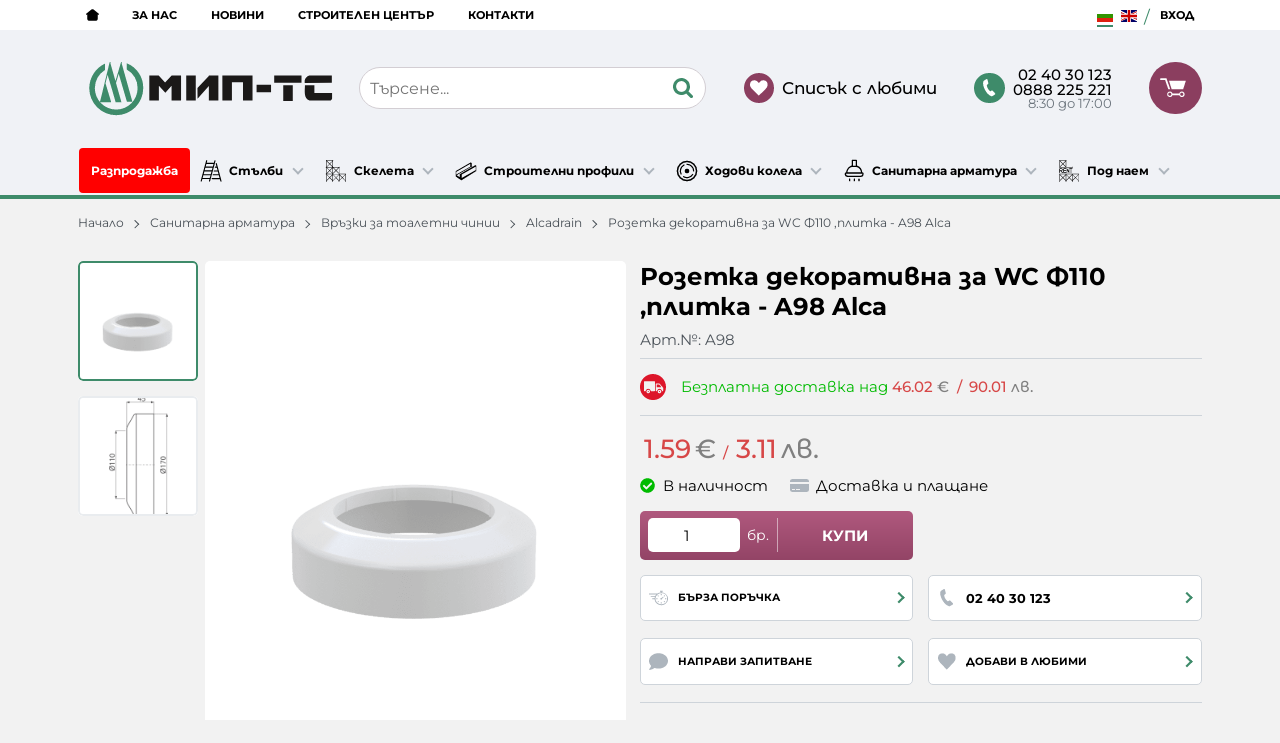

--- FILE ---
content_type: image/svg+xml
request_url: https://miptrade.com/resources/miptrade-logo-63.svg
body_size: -554
content:
<svg xmlns="http://www.w3.org/2000/svg" viewBox="0 0 216 48"><path d="M10.54 35.55V36h9.76V35.66l-2.59-8.57-2.32-7.63 1.85-7.42 2.94 9.77 1.1 3.71 2.18 7.6.81 2.88h5.11L24.6 19.16 27 11.1l2.27 7.7 4.95 16.86 4.84.07v-.01L29.65 2.16 30 1h-1l-4.84 16.45-4.42-15.42L20 1h-1l-7.57 31.21-.89 3.34z" style="fill:#3e8b6a;fill-rule:evenodd"/><path d="M34 1.81v5.5a18.25 18.25 0 0 1 9.6 16.37 18.77 18.77 0 1 1-37.6 0 19.67 19.67 0 0 1 9-16V2.11A24.09 24.09 0 0 0 1.1 23.68a23.72 23.72 0 1 0 47.45 0A23.08 23.08 0 0 0 34 1.81Z" style="fill:#3e8b6a;fill-rule:evenodd"/><path d="M171.62 21.15H180V35h-8.38Zm-23.44-.36h12.72v6.43h-12.72Zm15.49-8.16h24v6.43h-24ZM199 28h15.55v4.88a1.81 1.81 0 0 1-1.21 1.55h-18.65c-5.39-1.4-4-9.25-4-13.31H199Zm-8.54-8.93v-2a6.18 6.18 0 0 1 4-4.47h19.87v6.44Zm-72.36-6.44h26.52v22h-8.37V18.57h-9.75v16.05h-8.37Zm-11.87 0h8.38v22h-8.38V21.9l-9.95 11-.07-9.43 10-10.51Zm-19.89 0h8.38v22h-8.36Zm-12.82 0h8.28v22h-8.35V21.5L68 27.65l-5.7-6.17v13.14h-8.4v-22h8.23l5.62 6.14 5.79-6.14Z" style="fill:#1b1918;fill-rule:evenodd"/></svg>